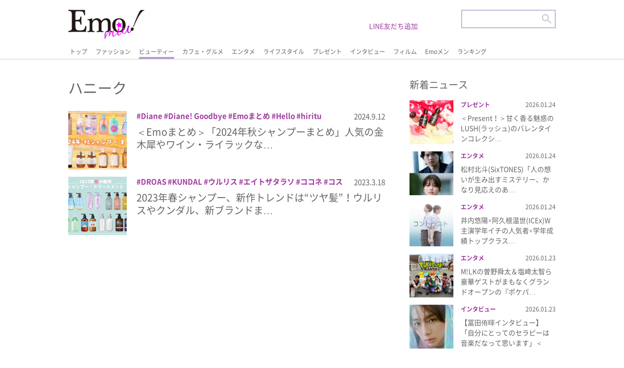

--- FILE ---
content_type: text/html; charset=UTF-8
request_url: https://emomiu.jp/tag/%E3%83%8F%E3%83%8B%E3%83%BC%E3%82%AF/
body_size: 11347
content:
<!doctype html>
<html prefix="og: http://ogp.me/ns#">

<head>
	<script id='sc_access_analysis' src='https://sales-crowd.jp/js/sc-web-access-analysis.js' data-token='ae5ef55e07a02332315d0bb241dd662ac77d6c5e24ce1b14774479b56628ae2d'></script>
	<meta charset="utf-8">

	<meta name="description" content="Emo!miu">
	<meta name="viewport" content="target-densitydpi=device-dpi, width=device-width, maximum-scale=5, user-scalable=yes,">
	<meta http-equiv="X-UA-Compatible" content="IE=edge">
	<meta name="format-detection" content="email=no,telephone=no,address=no">
	<link rel="shortcut icon" href="/favicon.ico" type="image/x-icon">

	<link rel="stylesheet" href="https://emomiu.jp/wp/wp-content/themes/sitetemplate/css/html5reset.css" media="all">
	<link rel="stylesheet" href="https://emomiu.jp/wp/wp-content/themes/sitetemplate/css/flexible.css?ver20220425" media="all">
	<link rel="stylesheet" href="https://emomiu.jp/wp/wp-content/themes/sitetemplate/css/style.css?ver20220920-2" media="all">
	<link rel="stylesheet" href="https://emomiu.jp/wp/wp-content/themes/sitetemplate/css/slider-pro.css" media="all">
	<!-- Manifest added by SuperPWA - Progressive Web Apps Plugin For WordPress -->
<link rel="manifest" href="/superpwa-manifest.json">
<link rel="prefetch" href="/superpwa-manifest.json">
<meta name="theme-color" content="#D5E0EB">
<meta name="mobile-web-app-capable" content="yes">
<meta name="apple-touch-fullscreen" content="yes">
<meta name="apple-mobile-web-app-title" content="Emo!miu">
<meta name="application-name" content="Emo!miu">
<meta name="apple-mobile-web-app-capable" content="yes">
<meta name="apple-mobile-web-app-status-bar-style" content="default">
<link rel="apple-touch-icon"  href="https://emomiu.jp/wp/wp-content/uploads/2019/11/ic_192-1.png">
<link rel="apple-touch-icon" sizes="192x192" href="https://emomiu.jp/wp/wp-content/uploads/2019/11/ic_192-1.png">
<!-- / SuperPWA.com -->
<title>ハニーク | Emo!miu｜エモミュー</title>
	<style>img:is([sizes="auto" i], [sizes^="auto," i]) { contain-intrinsic-size: 3000px 1500px }</style>
	
		<!-- All in One SEO 4.4.4 - aioseo.com -->
		<meta name="robots" content="max-image-preview:large" />
		<link rel="canonical" href="https://emomiu.jp/tag/%E3%83%8F%E3%83%8B%E3%83%BC%E3%82%AF/" />
		<meta name="generator" content="All in One SEO (AIOSEO) 4.4.4" />
		<script type="application/ld+json" class="aioseo-schema">
			{"@context":"https:\/\/schema.org","@graph":[{"@type":"BreadcrumbList","@id":"https:\/\/emomiu.jp\/tag\/%E3%83%8F%E3%83%8B%E3%83%BC%E3%82%AF\/#breadcrumblist","itemListElement":[{"@type":"ListItem","@id":"https:\/\/emomiu.jp\/#listItem","position":1,"item":{"@type":"WebPage","@id":"https:\/\/emomiu.jp\/","name":"\u5bb6","description":"Emo!miu(\u30a8\u30e2\u30df\u30e5\u30fc)\u306f\u3001\u5973\u5b50\u9ad8\u5927\u5b66\u751f\u301c20\u4ee3\u524d\u534a\u306e\u5973\u306e\u5b50\u305f\u3061\u306e\u65e5\u5e38\u306b\u30a8\u30e2\u3044(\u5fc3\u63fa\u3055\u3076\u3089\u308c\u308b)\u60c5\u5831\u3092\u8a70\u3081\u8fbc\u3093\u3060\u3001\u53ef\u611b\u3044\u3068\u306f\u4e00\u7dda\u3092\u753b\u3059\u308b\u30a8\u30e2\u3044\u60c5\u5831\u3092\u30d4\u30c3\u30af\u30a2\u30c3\u30d7\u3057\u3066\u914d\u4fe1\u3059\u308b\u30a4\u30b1\u30e1\u30f3\u30e2\u30c7\u30eb\u6e80\u8f09\u306eWeb\u30de\u30ac\u30b8\u30f3\uff01","url":"https:\/\/emomiu.jp\/"},"nextItem":"https:\/\/emomiu.jp\/tag\/%e3%83%8f%e3%83%8b%e3%83%bc%e3%82%af\/#listItem"},{"@type":"ListItem","@id":"https:\/\/emomiu.jp\/tag\/%e3%83%8f%e3%83%8b%e3%83%bc%e3%82%af\/#listItem","position":2,"item":{"@type":"WebPage","@id":"https:\/\/emomiu.jp\/tag\/%e3%83%8f%e3%83%8b%e3%83%bc%e3%82%af\/","name":"\u30cf\u30cb\u30fc\u30af","url":"https:\/\/emomiu.jp\/tag\/%e3%83%8f%e3%83%8b%e3%83%bc%e3%82%af\/"},"previousItem":"https:\/\/emomiu.jp\/#listItem"}]},{"@type":"CollectionPage","@id":"https:\/\/emomiu.jp\/tag\/%E3%83%8F%E3%83%8B%E3%83%BC%E3%82%AF\/#collectionpage","url":"https:\/\/emomiu.jp\/tag\/%E3%83%8F%E3%83%8B%E3%83%BC%E3%82%AF\/","name":"\u30cf\u30cb\u30fc\u30af | Emo!miu\uff5c\u30a8\u30e2\u30df\u30e5\u30fc","inLanguage":"ja","isPartOf":{"@id":"https:\/\/emomiu.jp\/#website"},"breadcrumb":{"@id":"https:\/\/emomiu.jp\/tag\/%E3%83%8F%E3%83%8B%E3%83%BC%E3%82%AF\/#breadcrumblist"}},{"@type":"Organization","@id":"https:\/\/emomiu.jp\/#organization","name":"\u682a\u5f0f\u4f1a\u793e\u30a2\u30a4\u30fb\u30a8\u30cc\u30fb\u30b8\u30fc","url":"https:\/\/emomiu.jp\/","logo":{"@type":"ImageObject","url":"https:\/\/emomiu.jp\/wp\/wp-content\/uploads\/2021\/04\/emo.png","@id":"https:\/\/emomiu.jp\/#organizationLogo","width":2502,"height":1218},"image":{"@id":"https:\/\/emomiu.jp\/#organizationLogo"},"contactPoint":{"@type":"ContactPoint","telephone":"+81354590280","contactType":"Customer Support"}},{"@type":"WebSite","@id":"https:\/\/emomiu.jp\/#website","url":"https:\/\/emomiu.jp\/","name":"Emo!miu\uff5c\u30a8\u30e2\u30df\u30e5\u30fc","description":"Emo!miu(\u30a8\u30e2\u30df\u30e5\u30fc)\u306f\u3001\u5973\u5b50\u9ad8\u5927\u5b66\u751f\u301c20\u4ee3\u524d\u534a\u306e\u5973\u306e\u5b50\u305f\u3061\u306e\u65e5\u5e38\u306b\u30a8\u30e2\u3044(\u5fc3\u63fa\u3055\u3076\u3089\u308c\u308b)\u60c5\u5831\u3092\u8a70\u3081\u8fbc\u3093\u3060\u3001\u53ef\u611b\u3044\u3068\u306f\u4e00\u7dda\u3092\u753b\u3059\u308b\u30a8\u30e2\u3044\u60c5\u5831\u3092\u30d4\u30c3\u30af\u30a2\u30c3\u30d7\u3057\u3066\u914d\u4fe1\u3059\u308b\u30a4\u30b1\u30e1\u30f3\u30e2\u30c7\u30eb\u6e80\u8f09\u306eWeb\u30de\u30ac\u30b8\u30f3\uff01","inLanguage":"ja","publisher":{"@id":"https:\/\/emomiu.jp\/#organization"}}]}
		</script>
		<!-- All in One SEO -->

<link rel='dns-prefetch' href='//www.googletagmanager.com' />
<link rel='dns-prefetch' href='//stats.wp.com' />
<link rel='dns-prefetch' href='//c0.wp.com' />
<link rel='dns-prefetch' href='//pagead2.googlesyndication.com' />
		<!-- This site uses the Google Analytics by MonsterInsights plugin v8.20.1 - Using Analytics tracking - https://www.monsterinsights.com/ -->
							<script src="//www.googletagmanager.com/gtag/js?id=G-6ENEEK6QF3"  data-cfasync="false" data-wpfc-render="false" type="text/javascript" async></script>
			<script data-cfasync="false" data-wpfc-render="false" type="text/javascript">
				var mi_version = '8.20.1';
				var mi_track_user = true;
				var mi_no_track_reason = '';
				
								var disableStrs = [
										'ga-disable-G-6ENEEK6QF3',
									];

				/* Function to detect opted out users */
				function __gtagTrackerIsOptedOut() {
					for (var index = 0; index < disableStrs.length; index++) {
						if (document.cookie.indexOf(disableStrs[index] + '=true') > -1) {
							return true;
						}
					}

					return false;
				}

				/* Disable tracking if the opt-out cookie exists. */
				if (__gtagTrackerIsOptedOut()) {
					for (var index = 0; index < disableStrs.length; index++) {
						window[disableStrs[index]] = true;
					}
				}

				/* Opt-out function */
				function __gtagTrackerOptout() {
					for (var index = 0; index < disableStrs.length; index++) {
						document.cookie = disableStrs[index] + '=true; expires=Thu, 31 Dec 2099 23:59:59 UTC; path=/';
						window[disableStrs[index]] = true;
					}
				}

				if ('undefined' === typeof gaOptout) {
					function gaOptout() {
						__gtagTrackerOptout();
					}
				}
								window.dataLayer = window.dataLayer || [];

				window.MonsterInsightsDualTracker = {
					helpers: {},
					trackers: {},
				};
				if (mi_track_user) {
					function __gtagDataLayer() {
						dataLayer.push(arguments);
					}

					function __gtagTracker(type, name, parameters) {
						if (!parameters) {
							parameters = {};
						}

						if (parameters.send_to) {
							__gtagDataLayer.apply(null, arguments);
							return;
						}

						if (type === 'event') {
														parameters.send_to = monsterinsights_frontend.v4_id;
							var hookName = name;
							if (typeof parameters['event_category'] !== 'undefined') {
								hookName = parameters['event_category'] + ':' + name;
							}

							if (typeof MonsterInsightsDualTracker.trackers[hookName] !== 'undefined') {
								MonsterInsightsDualTracker.trackers[hookName](parameters);
							} else {
								__gtagDataLayer('event', name, parameters);
							}
							
						} else {
							__gtagDataLayer.apply(null, arguments);
						}
					}

					__gtagTracker('js', new Date());
					__gtagTracker('set', {
						'developer_id.dZGIzZG': true,
											});
										__gtagTracker('config', 'G-6ENEEK6QF3', {"forceSSL":"true","link_attribution":"true"} );
															window.gtag = __gtagTracker;										(function () {
						/* https://developers.google.com/analytics/devguides/collection/analyticsjs/ */
						/* ga and __gaTracker compatibility shim. */
						var noopfn = function () {
							return null;
						};
						var newtracker = function () {
							return new Tracker();
						};
						var Tracker = function () {
							return null;
						};
						var p = Tracker.prototype;
						p.get = noopfn;
						p.set = noopfn;
						p.send = function () {
							var args = Array.prototype.slice.call(arguments);
							args.unshift('send');
							__gaTracker.apply(null, args);
						};
						var __gaTracker = function () {
							var len = arguments.length;
							if (len === 0) {
								return;
							}
							var f = arguments[len - 1];
							if (typeof f !== 'object' || f === null || typeof f.hitCallback !== 'function') {
								if ('send' === arguments[0]) {
									var hitConverted, hitObject = false, action;
									if ('event' === arguments[1]) {
										if ('undefined' !== typeof arguments[3]) {
											hitObject = {
												'eventAction': arguments[3],
												'eventCategory': arguments[2],
												'eventLabel': arguments[4],
												'value': arguments[5] ? arguments[5] : 1,
											}
										}
									}
									if ('pageview' === arguments[1]) {
										if ('undefined' !== typeof arguments[2]) {
											hitObject = {
												'eventAction': 'page_view',
												'page_path': arguments[2],
											}
										}
									}
									if (typeof arguments[2] === 'object') {
										hitObject = arguments[2];
									}
									if (typeof arguments[5] === 'object') {
										Object.assign(hitObject, arguments[5]);
									}
									if ('undefined' !== typeof arguments[1].hitType) {
										hitObject = arguments[1];
										if ('pageview' === hitObject.hitType) {
											hitObject.eventAction = 'page_view';
										}
									}
									if (hitObject) {
										action = 'timing' === arguments[1].hitType ? 'timing_complete' : hitObject.eventAction;
										hitConverted = mapArgs(hitObject);
										__gtagTracker('event', action, hitConverted);
									}
								}
								return;
							}

							function mapArgs(args) {
								var arg, hit = {};
								var gaMap = {
									'eventCategory': 'event_category',
									'eventAction': 'event_action',
									'eventLabel': 'event_label',
									'eventValue': 'event_value',
									'nonInteraction': 'non_interaction',
									'timingCategory': 'event_category',
									'timingVar': 'name',
									'timingValue': 'value',
									'timingLabel': 'event_label',
									'page': 'page_path',
									'location': 'page_location',
									'title': 'page_title',
								};
								for (arg in args) {
																		if (!(!args.hasOwnProperty(arg) || !gaMap.hasOwnProperty(arg))) {
										hit[gaMap[arg]] = args[arg];
									} else {
										hit[arg] = args[arg];
									}
								}
								return hit;
							}

							try {
								f.hitCallback();
							} catch (ex) {
							}
						};
						__gaTracker.create = newtracker;
						__gaTracker.getByName = newtracker;
						__gaTracker.getAll = function () {
							return [];
						};
						__gaTracker.remove = noopfn;
						__gaTracker.loaded = true;
						window['__gaTracker'] = __gaTracker;
					})();
									} else {
										console.log("");
					(function () {
						function __gtagTracker() {
							return null;
						}

						window['__gtagTracker'] = __gtagTracker;
						window['gtag'] = __gtagTracker;
					})();
									}
			</script>
				<!-- / Google Analytics by MonsterInsights -->
		<link rel='stylesheet' id='wp-block-library-css' href='https://c0.wp.com/c/6.7.4/wp-includes/css/dist/block-library/style.min.css' type='text/css' media='all' />
<style id='wp-block-library-inline-css' type='text/css'>
.has-text-align-justify{text-align:justify;}
</style>
<link rel='stylesheet' id='mediaelement-css' href='https://c0.wp.com/c/6.7.4/wp-includes/js/mediaelement/mediaelementplayer-legacy.min.css' type='text/css' media='all' />
<link rel='stylesheet' id='wp-mediaelement-css' href='https://c0.wp.com/c/6.7.4/wp-includes/js/mediaelement/wp-mediaelement.min.css' type='text/css' media='all' />
<style id='classic-theme-styles-inline-css' type='text/css'>
/*! This file is auto-generated */
.wp-block-button__link{color:#fff;background-color:#32373c;border-radius:9999px;box-shadow:none;text-decoration:none;padding:calc(.667em + 2px) calc(1.333em + 2px);font-size:1.125em}.wp-block-file__button{background:#32373c;color:#fff;text-decoration:none}
</style>
<style id='global-styles-inline-css' type='text/css'>
:root{--wp--preset--aspect-ratio--square: 1;--wp--preset--aspect-ratio--4-3: 4/3;--wp--preset--aspect-ratio--3-4: 3/4;--wp--preset--aspect-ratio--3-2: 3/2;--wp--preset--aspect-ratio--2-3: 2/3;--wp--preset--aspect-ratio--16-9: 16/9;--wp--preset--aspect-ratio--9-16: 9/16;--wp--preset--color--black: #000000;--wp--preset--color--cyan-bluish-gray: #abb8c3;--wp--preset--color--white: #ffffff;--wp--preset--color--pale-pink: #f78da7;--wp--preset--color--vivid-red: #cf2e2e;--wp--preset--color--luminous-vivid-orange: #ff6900;--wp--preset--color--luminous-vivid-amber: #fcb900;--wp--preset--color--light-green-cyan: #7bdcb5;--wp--preset--color--vivid-green-cyan: #00d084;--wp--preset--color--pale-cyan-blue: #8ed1fc;--wp--preset--color--vivid-cyan-blue: #0693e3;--wp--preset--color--vivid-purple: #9b51e0;--wp--preset--gradient--vivid-cyan-blue-to-vivid-purple: linear-gradient(135deg,rgba(6,147,227,1) 0%,rgb(155,81,224) 100%);--wp--preset--gradient--light-green-cyan-to-vivid-green-cyan: linear-gradient(135deg,rgb(122,220,180) 0%,rgb(0,208,130) 100%);--wp--preset--gradient--luminous-vivid-amber-to-luminous-vivid-orange: linear-gradient(135deg,rgba(252,185,0,1) 0%,rgba(255,105,0,1) 100%);--wp--preset--gradient--luminous-vivid-orange-to-vivid-red: linear-gradient(135deg,rgba(255,105,0,1) 0%,rgb(207,46,46) 100%);--wp--preset--gradient--very-light-gray-to-cyan-bluish-gray: linear-gradient(135deg,rgb(238,238,238) 0%,rgb(169,184,195) 100%);--wp--preset--gradient--cool-to-warm-spectrum: linear-gradient(135deg,rgb(74,234,220) 0%,rgb(151,120,209) 20%,rgb(207,42,186) 40%,rgb(238,44,130) 60%,rgb(251,105,98) 80%,rgb(254,248,76) 100%);--wp--preset--gradient--blush-light-purple: linear-gradient(135deg,rgb(255,206,236) 0%,rgb(152,150,240) 100%);--wp--preset--gradient--blush-bordeaux: linear-gradient(135deg,rgb(254,205,165) 0%,rgb(254,45,45) 50%,rgb(107,0,62) 100%);--wp--preset--gradient--luminous-dusk: linear-gradient(135deg,rgb(255,203,112) 0%,rgb(199,81,192) 50%,rgb(65,88,208) 100%);--wp--preset--gradient--pale-ocean: linear-gradient(135deg,rgb(255,245,203) 0%,rgb(182,227,212) 50%,rgb(51,167,181) 100%);--wp--preset--gradient--electric-grass: linear-gradient(135deg,rgb(202,248,128) 0%,rgb(113,206,126) 100%);--wp--preset--gradient--midnight: linear-gradient(135deg,rgb(2,3,129) 0%,rgb(40,116,252) 100%);--wp--preset--font-size--small: 13px;--wp--preset--font-size--medium: 20px;--wp--preset--font-size--large: 36px;--wp--preset--font-size--x-large: 42px;--wp--preset--spacing--20: 0.44rem;--wp--preset--spacing--30: 0.67rem;--wp--preset--spacing--40: 1rem;--wp--preset--spacing--50: 1.5rem;--wp--preset--spacing--60: 2.25rem;--wp--preset--spacing--70: 3.38rem;--wp--preset--spacing--80: 5.06rem;--wp--preset--shadow--natural: 6px 6px 9px rgba(0, 0, 0, 0.2);--wp--preset--shadow--deep: 12px 12px 50px rgba(0, 0, 0, 0.4);--wp--preset--shadow--sharp: 6px 6px 0px rgba(0, 0, 0, 0.2);--wp--preset--shadow--outlined: 6px 6px 0px -3px rgba(255, 255, 255, 1), 6px 6px rgba(0, 0, 0, 1);--wp--preset--shadow--crisp: 6px 6px 0px rgba(0, 0, 0, 1);}:where(.is-layout-flex){gap: 0.5em;}:where(.is-layout-grid){gap: 0.5em;}body .is-layout-flex{display: flex;}.is-layout-flex{flex-wrap: wrap;align-items: center;}.is-layout-flex > :is(*, div){margin: 0;}body .is-layout-grid{display: grid;}.is-layout-grid > :is(*, div){margin: 0;}:where(.wp-block-columns.is-layout-flex){gap: 2em;}:where(.wp-block-columns.is-layout-grid){gap: 2em;}:where(.wp-block-post-template.is-layout-flex){gap: 1.25em;}:where(.wp-block-post-template.is-layout-grid){gap: 1.25em;}.has-black-color{color: var(--wp--preset--color--black) !important;}.has-cyan-bluish-gray-color{color: var(--wp--preset--color--cyan-bluish-gray) !important;}.has-white-color{color: var(--wp--preset--color--white) !important;}.has-pale-pink-color{color: var(--wp--preset--color--pale-pink) !important;}.has-vivid-red-color{color: var(--wp--preset--color--vivid-red) !important;}.has-luminous-vivid-orange-color{color: var(--wp--preset--color--luminous-vivid-orange) !important;}.has-luminous-vivid-amber-color{color: var(--wp--preset--color--luminous-vivid-amber) !important;}.has-light-green-cyan-color{color: var(--wp--preset--color--light-green-cyan) !important;}.has-vivid-green-cyan-color{color: var(--wp--preset--color--vivid-green-cyan) !important;}.has-pale-cyan-blue-color{color: var(--wp--preset--color--pale-cyan-blue) !important;}.has-vivid-cyan-blue-color{color: var(--wp--preset--color--vivid-cyan-blue) !important;}.has-vivid-purple-color{color: var(--wp--preset--color--vivid-purple) !important;}.has-black-background-color{background-color: var(--wp--preset--color--black) !important;}.has-cyan-bluish-gray-background-color{background-color: var(--wp--preset--color--cyan-bluish-gray) !important;}.has-white-background-color{background-color: var(--wp--preset--color--white) !important;}.has-pale-pink-background-color{background-color: var(--wp--preset--color--pale-pink) !important;}.has-vivid-red-background-color{background-color: var(--wp--preset--color--vivid-red) !important;}.has-luminous-vivid-orange-background-color{background-color: var(--wp--preset--color--luminous-vivid-orange) !important;}.has-luminous-vivid-amber-background-color{background-color: var(--wp--preset--color--luminous-vivid-amber) !important;}.has-light-green-cyan-background-color{background-color: var(--wp--preset--color--light-green-cyan) !important;}.has-vivid-green-cyan-background-color{background-color: var(--wp--preset--color--vivid-green-cyan) !important;}.has-pale-cyan-blue-background-color{background-color: var(--wp--preset--color--pale-cyan-blue) !important;}.has-vivid-cyan-blue-background-color{background-color: var(--wp--preset--color--vivid-cyan-blue) !important;}.has-vivid-purple-background-color{background-color: var(--wp--preset--color--vivid-purple) !important;}.has-black-border-color{border-color: var(--wp--preset--color--black) !important;}.has-cyan-bluish-gray-border-color{border-color: var(--wp--preset--color--cyan-bluish-gray) !important;}.has-white-border-color{border-color: var(--wp--preset--color--white) !important;}.has-pale-pink-border-color{border-color: var(--wp--preset--color--pale-pink) !important;}.has-vivid-red-border-color{border-color: var(--wp--preset--color--vivid-red) !important;}.has-luminous-vivid-orange-border-color{border-color: var(--wp--preset--color--luminous-vivid-orange) !important;}.has-luminous-vivid-amber-border-color{border-color: var(--wp--preset--color--luminous-vivid-amber) !important;}.has-light-green-cyan-border-color{border-color: var(--wp--preset--color--light-green-cyan) !important;}.has-vivid-green-cyan-border-color{border-color: var(--wp--preset--color--vivid-green-cyan) !important;}.has-pale-cyan-blue-border-color{border-color: var(--wp--preset--color--pale-cyan-blue) !important;}.has-vivid-cyan-blue-border-color{border-color: var(--wp--preset--color--vivid-cyan-blue) !important;}.has-vivid-purple-border-color{border-color: var(--wp--preset--color--vivid-purple) !important;}.has-vivid-cyan-blue-to-vivid-purple-gradient-background{background: var(--wp--preset--gradient--vivid-cyan-blue-to-vivid-purple) !important;}.has-light-green-cyan-to-vivid-green-cyan-gradient-background{background: var(--wp--preset--gradient--light-green-cyan-to-vivid-green-cyan) !important;}.has-luminous-vivid-amber-to-luminous-vivid-orange-gradient-background{background: var(--wp--preset--gradient--luminous-vivid-amber-to-luminous-vivid-orange) !important;}.has-luminous-vivid-orange-to-vivid-red-gradient-background{background: var(--wp--preset--gradient--luminous-vivid-orange-to-vivid-red) !important;}.has-very-light-gray-to-cyan-bluish-gray-gradient-background{background: var(--wp--preset--gradient--very-light-gray-to-cyan-bluish-gray) !important;}.has-cool-to-warm-spectrum-gradient-background{background: var(--wp--preset--gradient--cool-to-warm-spectrum) !important;}.has-blush-light-purple-gradient-background{background: var(--wp--preset--gradient--blush-light-purple) !important;}.has-blush-bordeaux-gradient-background{background: var(--wp--preset--gradient--blush-bordeaux) !important;}.has-luminous-dusk-gradient-background{background: var(--wp--preset--gradient--luminous-dusk) !important;}.has-pale-ocean-gradient-background{background: var(--wp--preset--gradient--pale-ocean) !important;}.has-electric-grass-gradient-background{background: var(--wp--preset--gradient--electric-grass) !important;}.has-midnight-gradient-background{background: var(--wp--preset--gradient--midnight) !important;}.has-small-font-size{font-size: var(--wp--preset--font-size--small) !important;}.has-medium-font-size{font-size: var(--wp--preset--font-size--medium) !important;}.has-large-font-size{font-size: var(--wp--preset--font-size--large) !important;}.has-x-large-font-size{font-size: var(--wp--preset--font-size--x-large) !important;}
:where(.wp-block-post-template.is-layout-flex){gap: 1.25em;}:where(.wp-block-post-template.is-layout-grid){gap: 1.25em;}
:where(.wp-block-columns.is-layout-flex){gap: 2em;}:where(.wp-block-columns.is-layout-grid){gap: 2em;}
:root :where(.wp-block-pullquote){font-size: 1.5em;line-height: 1.6;}
</style>
<link rel='stylesheet' id='ajax-load-more-css' href='https://emomiu.jp/wp/wp-content/plugins/ajax-load-more/build/frontend/ajax-load-more.min.css?ver=6.7.4' type='text/css' media='all' />
<link rel='stylesheet' id='jetpack_css-css' href='https://c0.wp.com/p/jetpack/12.7.2/css/jetpack.css' type='text/css' media='all' />
<script type="text/javascript" src="https://emomiu.jp/wp/wp-content/plugins/google-analytics-for-wordpress/assets/js/frontend-gtag.min.js?ver=8.20.1" id="monsterinsights-frontend-script-js"></script>
<script data-cfasync="false" data-wpfc-render="false" type="text/javascript" id='monsterinsights-frontend-script-js-extra'>/* <![CDATA[ */
var monsterinsights_frontend = {"js_events_tracking":"true","download_extensions":"doc,pdf,ppt,zip,xls,docx,pptx,xlsx","inbound_paths":"[{\"path\":\"\\\/go\\\/\",\"label\":\"affiliate\"},{\"path\":\"\\\/recommend\\\/\",\"label\":\"affiliate\"}]","home_url":"https:\/\/emomiu.jp","hash_tracking":"false","v4_id":"G-6ENEEK6QF3"};/* ]]> */
</script>

<!-- Google アナリティクス スニペット (Site Kit が追加) -->
<script type="text/javascript" src="https://www.googletagmanager.com/gtag/js?id=UA-151307631-2" id="google_gtagjs-js" async></script>
<script type="text/javascript" id="google_gtagjs-js-after">
/* <![CDATA[ */
window.dataLayer = window.dataLayer || [];function gtag(){dataLayer.push(arguments);}
gtag('set', 'linker', {"domains":["emomiu.jp"]} );
gtag("js", new Date());
gtag("set", "developer_id.dZTNiMT", true);
gtag("config", "UA-151307631-2", {"anonymize_ip":true});
/* ]]> */
</script>

<!-- (ここまで) Google アナリティクス スニペット (Site Kit が追加) -->
<link rel="https://api.w.org/" href="https://emomiu.jp/wp-json/" /><link rel="alternate" title="JSON" type="application/json" href="https://emomiu.jp/wp-json/wp/v2/tags/4305" /><!-- Favicon Rotator -->
<link rel="shortcut icon" href="https://emomiu.jp/wp/wp-content/uploads/2020/08/icon.png" />
<link rel="apple-touch-icon-precomposed" href="https://emomiu.jp/wp/wp-content/uploads/2021/06/emo-icon.png" />
<!-- End Favicon Rotator -->
<meta name="generator" content="Site Kit by Google 1.111.1" />	<style>img#wpstats{display:none}</style>
		
<!-- Google AdSense スニペット (Site Kit が追加) -->
<meta name="google-adsense-platform-account" content="ca-host-pub-2644536267352236">
<meta name="google-adsense-platform-domain" content="sitekit.withgoogle.com">
<!-- (ここまで) Google AdSense スニペット (Site Kit が追加) -->

<!-- Google AdSense スニペット (Site Kit が追加) -->
<script type="text/javascript" async="async" src="https://pagead2.googlesyndication.com/pagead/js/adsbygoogle.js?client=ca-pub-3263868806795488&amp;host=ca-host-pub-2644536267352236" crossorigin="anonymous"></script>

<!-- (ここまで) Google AdSense スニペット (Site Kit が追加) -->
<link rel="icon" href="https://emomiu.jp/wp/wp-content/uploads/2021/04/cropped-emo-icon-32x32.png" sizes="32x32" />
<link rel="icon" href="https://emomiu.jp/wp/wp-content/uploads/2021/04/cropped-emo-icon-192x192.png" sizes="192x192" />
<meta name="msapplication-TileImage" content="https://emomiu.jp/wp/wp-content/uploads/2021/04/cropped-emo-icon-270x270.png" />
<style type="text/css">a.nordot-read-more { }</style>	<meta name="apple-mobile-web-app-capable" content="yes">
	<meta name="apple-mobile-web-app-status-bar-style" content="default">
	<meta name="apple-mobile-web-app-title" content="Emo!miu">
	<link rel="apple-touch-icon" href="https://emomiu.jp/wp/wp-content/uploads/2019/11/ic_192-1.png">


	<!-- Global site tag (gtag.js) - Google Analytics -->
	<script async src="https://www.googletagmanager.com/gtag/js?id=G-QWSNL13CWF"></script>
	<script>
		window.dataLayer = window.dataLayer || [];

		function gtag() {
			dataLayer.push(arguments);
		}
		gtag('js', new Date());

		gtag('config', 'G-QWSNL13CWF');
	</script>

	<script type="text/javascript" src="https://emomiu.jp/wp/wp-content/themes/sitetemplate/js/jquery.js"></script>
		<script type="text/javascript">
		$(function() {
			$('.search_sp_open_btn').click(function() {
				$('.search_sp_open_bl_lay').css({
					'height': $('.search_sp_open_bl_lay_inner').outerHeight() + 'px'
				});
				$('main').css({
					'height': ($('.search_sp_open_bl_lay_inner').outerHeight() - $('header').outerHeight() - $('footer').outerHeight()) + 'px',
					'overflow': 'hidden',
				})
			});
			$('.search_sp_close_btn').click(function() {
				$('.search_sp_open_bl_lay').css({
					'height': '0px'
				});
				$('main').css({
					'height': 'auto'
				})
			});
			$(window).resize(function() {
				if ($('.search_bl_sp').css('display')) {
					$('main').css({
						'height': 'auto'
					})
				}
				if ($('.search_sp_open_bl_lay').css('height') != '0px') {
					$('.search_sp_open_bl_lay').css({
						'height': $('.search_sp_open_bl_lay_inner').outerHeight() + 'px'
					});
					$('main').css({
						'height': ($('.search_sp_open_bl_lay_inner').outerHeight() - $('header').outerHeight() - $('footer').outerHeight()) + 'px',
						'overflow': 'hidden',
					})
				}
			});
		});
	</script>
			<script type="text/javascript" src="https://emomiu.jp/wp/wp-content/themes/sitetemplate/js/lightbox/js/lightbox.js"></script>
		<link rel="stylesheet" href="https://emomiu.jp/wp/wp-content/themes/sitetemplate/js/lightbox/css/lightbox.css" media="all">
		<!-- member page -->

	<link rel="stylesheet" href="/line/js/colorbox.css" />
	<script type="text/javascript" src="/line/js/jquery.colorbox.js"></script>
	<style>
		.colorbox_border__ {
			border: 0px solid #ccc;
			border-radius: 5px;
			padding: 10px 10px;
			margin: 10px;
		}
	</style>
	<script type="text/javascript" src="/line/js/script.js"></script>

</head>


<body data-rsssl=1>
	<header>
		<div class="header-inner">
			<h1 class="site_id"><a href="/"><img src="https://emomiu.jp/wp/wp-content/themes/sitetemplate/img/logo.png" alt=""></a></h1>
				<div class="regist_user_sp" style="width:33%">
					<a href="/line/" style="color:#9f3aa0;font-weight:bold">LINE友だち追加 ></a>
				</div>
			<div class="gnav_lay">
				<div class="scroll-nav">
															<ul class="gnav_bl">
						<li class=""><a href="/">トップ</a></li>
						<li class=""><a href="/news/fashion/">ファッション</a></li>
						<li class="on"><a href="/news/beauty/">ビューティー</a></li>
						<li class=""><a href="/news/cafe-gourmet/">カフェ・グルメ</a></li>
						<li class=""><a href="/news/entertainment/">エンタメ</a></li>
						<li class=""><a href="/news/lifestyle/">ライフスタイル</a></li>
						<li class=""><a href="/news/present/">プレゼント</a></li>
						<li class=""><a href="/news/interview/">インタビュー</a></li>
						<li class=""><a href="/snap/">フィルム</a></li>
						<li class=""><a href="/emomen/">Emoメン</a></li>
						<li class=""><a href="/ranking/">ランキング</a></li>
					</ul>
				</div>
			</div>
			<div class="regist_user">
				<a href="/line/">LINE友だち追加</a>
			</div>
			<div class="serach_bl">
				<form role="search" method="get" id="searchform" action="/">
					<div>
						<input type="text" value="" name="s" class="header_serch">
						<input type="image" src="https://emomiu.jp/wp/wp-content/themes/sitetemplate/img/ic_search.png" class="searchsubmit hsearch_btn">
					</div>
				</form>
			</div>
			<div class="search_bl_sp">
				<p class="search_sp_open_btn"><a><img src="https://emomiu.jp/wp/wp-content/themes/sitetemplate/img/sp_ic_menu.png" alt=""></a></p>
				<div class="search_sp_open_bl_lay">
					<div class="search_sp_open_bl_lay_inner">
						<div class="search_site_id">
							<a href="/"><img src="https://emomiu.jp/wp/wp-content/themes/sitetemplate/img/logo.png" alt=""></a>
						</div>
						<p class="search_sp_close_btn"><a><img src="https://emomiu.jp/wp/wp-content/themes/sitetemplate/img/sp_ic_close.png" alt=""></a></p>
						<div class="search_sp_open_bl">
							<div class="search_bl">
								<form role="search" method="get" id="searchform" action="/">
									<input type="text" value="" name="s" class="header_serch">
									<input type="image" src="https://emomiu.jp/wp/wp-content/themes/sitetemplate/img/ic_search.png" class="searchsubmit hsearch_btn">
								</form>
							</div>
						</div>
						<ul class="sp_menu_gnav_bl">
							<li><a href="/">トップ</a></li>
							<li><a href="/news/fashion/">ファッション</a></li>
							<li><a href="/news/beauty/">ビューティー</a></li>
							<li><a href="/news/cafe-gourmet/">カフェ・グルメ</a></li>
							<li><a href="/news/entertainment/">エンタメ</a></li>
							<li><a href="/news/lifestyle/">ライフスタイル</a></li>
							<li><a href="/news/present/">プレゼント</a></li>
							<li><a href="/news/interview/">インタビュー</a></li>
							 <li><a href="/snap/">フィルム</a></li>
							<li><a href="/emomen/">Emoメン</a></li>
							<li><a href="/ranking/">ランキング</a></li>
						</ul>
						<ul class="sp_menu_gnav_bl menu2">
							<li><a href="/emomiu/">Emo!miuとは？</a></li>
							<li><a href="/disclaimer/">免責事項</a></li>
							<li><a href="/privacy-policy/">プライバシーポリシー</a></li>
							<li><a href="/terms/">利用規約</a></li>
							<li><a href="/contact/">お問い合わせ</a></li>
						</ul>
						<div class="sp_menu_followus">
							<p class="title"><img src="https://emomiu.jp/wp/wp-content/themes/sitetemplate/img/sp_ic_menu_followus.png" alt=""></p>
							<ul>
								<li><a href="https://twitter.com/Emo_miu" target="_blank"><img src="https://emomiu.jp/wp/wp-content/themes/sitetemplate/img/sp_ic_menu_twitter.png" alt="Twitter"></a></li>
								<li><a href="https://www.instagram.com/emomiu.jp/" target="_blank"><img src="https://emomiu.jp/wp/wp-content/themes/sitetemplate/img/sp_ic_menu_instagram.png" alt="Instagram"></a></li>
								<li><a href="https://www.facebook.com/emomiu.jp/" target="_blank"><img src="https://emomiu.jp/wp/wp-content/themes/sitetemplate/img/sp_ic_menu_facebook.png" alt="Facebook"></a></li>
								<li><a href="https://www.tiktok.com/@emomiu.jp" target="_blank"><img src="https://emomiu.jp/wp/wp-content/themes/sitetemplate/img/sp_ic_menu_tiktok.png" alt="TIKTOK"></a></li>
								<li><a href="https://www.youtube.com/@emomiu" target="_blank"><img src="https://emomiu.jp/wp/wp-content/themes/sitetemplate/img/sp_ic_menu_youtube.png" alt="Youtube"></a></li>
							</ul>
						</div>
					</div>
				</div>
			</div>
		</div>
	</header><main class="contents_page" id="news">
<div class="disp">
<section class="main_bl">

	<section class="news_bl">
	<h1 class="news">ハニーク</h1>
	<ul class="">
													<li class="news_post">
						<p class="news_thumb"><a href="https://emomiu.jp/news/195758/"><img src="https://emomiu.jp/wp/wp-content/uploads/2024/09/Emoまとめ2024年9月シャンプーTOP1.jpg" alt=""></a></p>
						<p class="news_tag tagpage"><a href="https://emomiu.jp/tag/diane/" rel="tag">Diane</a><a href="https://emomiu.jp/tag/diane-goodbye/" rel="tag">Diane! Goodbye</a><a href="https://emomiu.jp/tag/emo%e3%81%be%e3%81%a8%e3%82%81/" rel="tag">Emoまとめ</a><a href="https://emomiu.jp/tag/hello/" rel="tag">Hello</a><a href="https://emomiu.jp/tag/hiritu/" rel="tag">hiritu</a><a href="https://emomiu.jp/tag/myboostars/" rel="tag">myBoostars</a><a href="https://emomiu.jp/tag/sorule/" rel="tag">Sorule</a><a href="https://emomiu.jp/tag/%e3%82%a8%e3%82%a4%e3%83%88%e3%82%b6%e3%82%bf%e3%83%a9%e3%82%bd/" rel="tag">エイトザタラソ</a><a href="https://emomiu.jp/tag/%e3%82%a8%e3%82%a4%e3%83%88%e3%82%b6%e3%82%bf%e3%83%a9%e3%82%bd-%e3%83%a6%e3%83%bc/" rel="tag">エイトザタラソ ユー</a><a href="https://emomiu.jp/tag/%e3%82%b3%e3%82%b9%e3%83%a1/" rel="tag">コスメ</a><a href="https://emomiu.jp/tag/%e3%82%b7%e3%83%a3%e3%83%b3%e3%83%97%e3%83%bc/" rel="tag">シャンプー</a><a href="https://emomiu.jp/tag/%e3%83%88%e3%83%aa%e3%83%bc%e3%83%88%e3%83%a1%e3%83%b3%e3%83%88/" rel="tag">トリートメント</a><a href="https://emomiu.jp/tag/%e3%83%8f%e3%83%8b%e3%83%bc%e3%82%af/" rel="tag">ハニーク</a><a href="https://emomiu.jp/tag/%e3%83%97%e3%83%ab%e3%83%b3%e3%83%88/" rel="tag">プルント</a><a href="https://emomiu.jp/tag/%e3%83%98%e3%82%a2%e3%82%b1%e3%82%a2/" rel="tag">ヘアケア</a><a href="https://emomiu.jp/tag/%e3%82%88%e3%83%bc%e3%81%98%e3%82%84/" rel="tag">よーじや</a></p>
						<p class="news_date">2024.9.12</p>
            						<h2 class="news_title"><a href="https://emomiu.jp/news/195758/">＜Emoまとめ＞「2024年秋シャンプーまとめ」人気の金木犀やワイン・ライラックな…</a></h2>
					</li>

											<li class="news_post">
						<p class="news_thumb"><a href="https://emomiu.jp/news/127346/"><img src="https://emomiu.jp/wp/wp-content/uploads/2023/03/2023年春新作シャンプーまとめ1.jpg" alt=""></a></p>
						<p class="news_tag tagpage"><a href="https://emomiu.jp/tag/droas/" rel="tag">DROAS</a><a href="https://emomiu.jp/tag/kundal/" rel="tag">KUNDAL</a><a href="https://emomiu.jp/tag/%e3%82%a6%e3%83%ab%e3%83%aa%e3%82%b9/" rel="tag">ウルリス</a><a href="https://emomiu.jp/tag/%e3%82%a8%e3%82%a4%e3%83%88%e3%82%b6%e3%82%bf%e3%83%a9%e3%82%bd/" rel="tag">エイトザタラソ</a><a href="https://emomiu.jp/tag/%e3%82%b3%e3%82%b3%e3%83%8d/" rel="tag">ココネ</a><a href="https://emomiu.jp/tag/%e3%82%b3%e3%82%b9%e3%83%a1/" rel="tag">コスメ</a><a href="https://emomiu.jp/tag/%e3%82%b6%e3%83%bb%e3%83%97%e3%83%ad%e3%83%80%e3%82%af%e3%83%88/" rel="tag">ザ・プロダクト</a><a href="https://emomiu.jp/tag/%e3%82%b7%e3%83%a3%e3%83%b3%e3%83%97%e3%83%bc/" rel="tag">シャンプー</a><a href="https://emomiu.jp/tag/%e3%83%88%e3%83%aa%e3%83%bc%e3%83%88%e3%83%a1%e3%83%b3%e3%83%88/" rel="tag">トリートメント</a><a href="https://emomiu.jp/tag/%e3%83%8a%e3%83%b3%e3%83%90%e3%83%bc%e3%82%a8%e3%82%b9/" rel="tag">ナンバーエス</a><a href="https://emomiu.jp/tag/%e3%83%8f%e3%83%8b%e3%83%bc%e3%82%af/" rel="tag">ハニーク</a><a href="https://emomiu.jp/tag/%e3%83%92%e3%83%aa%e3%83%84/" rel="tag">ヒリツ</a><a href="https://emomiu.jp/tag/%e3%83%95%e3%83%ad%e3%83%bc%e3%83%a9%e3%83%8e%e3%83%bc%e3%83%86%e3%82%a3%e3%82%b9-%e3%82%b8%e3%83%ab%e3%82%b9%e3%83%81%e3%83%a5%e3%82%a2%e3%83%bc%e3%83%88/" rel="tag">フローラノーティス ジルスチュアート</a><a href="https://emomiu.jp/tag/%e3%83%98%e3%82%a2%e3%82%aa%e3%82%a4%e3%83%ab/" rel="tag">ヘアオイル</a><a href="https://emomiu.jp/tag/%e3%83%98%e3%82%a2%e3%82%b1%e3%82%a2/" rel="tag">ヘアケア</a><a href="https://emomiu.jp/tag/%e6%96%b0%e4%bd%9c/" rel="tag">新作</a></p>
						<p class="news_date">2023.3.18</p>
            						<h2 class="news_title"><a href="https://emomiu.jp/news/127346/">2023年春シャンプー、新作トレンドは“ツヤ髪”！ウルリスやクンダル、新ブランドま…</a></h2>
					</li>

						
	</ul>
	</section>



</section>

<section class="side_bl">
	<section class="archive_bl">
	<p class="archive_title">新着ニュース</p>
	<ul class="archive_post">
				<li class="news_archive_post">
			<p class="news_thumb"><a href="https://emomiu.jp/news/251672/"><img src="https://emomiu.jp/wp/wp-content/uploads/2026/01/ラッシュ_バレンタイン2026_1-1.jpg" alt="" ></a></p>
			<p class="news_tag"><a href="/news/present/">プレゼント</a> </p>
			<p class="news_date">2026.01.24</p>
			<h2 class="news_title"><a href="https://emomiu.jp/news/251672/">＜Present！＞甘く香る魅惑のLUSH(ラッシュ)のバレンタインコレクシ…</a></h2>
		</li>

				<li class="news_archive_post">
			<p class="news_thumb"><a href="https://emomiu.jp/news/251738/"><img src="https://emomiu.jp/wp/wp-content/uploads/2026/01/※FIX_0124解禁【白鳥とコウモリ】組み写真.jpg" alt="" ></a></p>
			<p class="news_tag"><a href="/news/entertainment/">エンタメ</a> </p>
			<p class="news_date">2026.01.24</p>
			<h2 class="news_title"><a href="https://emomiu.jp/news/251738/">松村北斗(SixTONES)「人の想いが生み出すミステリー、かなり見応えのあ…</a></h2>
		</li>

				<li class="news_archive_post">
			<p class="news_thumb"><a href="https://emomiu.jp/news/251732/"><img src="https://emomiu.jp/wp/wp-content/uploads/2026/01/ドラマ『コントラスト』5-1.jpg" alt="" ></a></p>
			<p class="news_tag"><a href="/news/entertainment/">エンタメ</a> </p>
			<p class="news_date">2026.01.24</p>
			<h2 class="news_title"><a href="https://emomiu.jp/news/251732/">井内悠陽×阿久根温世(ICEx)W主演学年イチの人気者×学年成績トップクラス…</a></h2>
		</li>

				<li class="news_archive_post">
			<p class="news_thumb"><a href="https://emomiu.jp/news/251718/"><img src="https://emomiu.jp/wp/wp-content/uploads/2026/01/ポケモンとどこいく1.jpg" alt="" ></a></p>
			<p class="news_tag"><a href="/news/entertainment/">エンタメ</a> </p>
			<p class="news_date">2026.01.23</p>
			<h2 class="news_title"><a href="https://emomiu.jp/news/251718/">M!LKの曽野舜太＆塩﨑太智ら豪華ゲストがまもなくグランドオープンの『ポケパ…</a></h2>
		</li>

				<li class="news_archive_post">
			<p class="news_thumb"><a href="https://emomiu.jp/news/251707/"><img src="https://emomiu.jp/wp/wp-content/uploads/2026/01/冨田侑暉_Emomiu0.jpg" alt="" ></a></p>
			<p class="news_tag"><a href="/news/interview/">インタビュー</a> </p>
			<p class="news_date">2026.01.23</p>
			<h2 class="news_title"><a href="https://emomiu.jp/news/251707/">【冨田侑暉インタビュー】「自分にとってのセラピーは音楽だなって思います」＜『…</a></h2>
		</li>

		
	</ul>
	</section>

	<section class="archive_bl">
	<h2>Present</h2>
		<ul class="archive_post">
				<li class="news_archive_post">
			<p class="news_thumb"><a href="https://emomiu.jp/news/251672/"><img src="https://emomiu.jp/wp/wp-content/uploads/2026/01/ラッシュ_バレンタイン2026_1-1.jpg" alt="" ></a></p>
			<p class="news_tag"><a href="/news/present/">プレゼント</a></p>
			<p class="news_date">2026.01.24</p>
			<h2 class="news_title"><a href="https://emomiu.jp/news/251672/">＜Present！＞甘く香る魅惑のLUSH(ラッシュ)のバレンタインコレクシ…</a></h2>
		</li>

				<li class="news_archive_post">
			<p class="news_thumb"><a href="https://emomiu.jp/news/251603/"><img src="https://emomiu.jp/wp/wp-content/uploads/2026/01/ピザーラ_ハート型ピザ_Emoプレ1-1.jpg" alt="" ></a></p>
			<p class="news_tag"><a href="/news/present/">プレゼント</a></p>
			<p class="news_date">2026.01.23</p>
			<h2 class="news_title"><a href="https://emomiu.jp/news/251603/">＜Present！＞ピザーラのハートピザで大切な気持ちを伝える！“赤”と“白…</a></h2>
		</li>

				<li class="news_archive_post">
			<p class="news_thumb"><a href="https://emomiu.jp/news/250827/"><img src="https://emomiu.jp/wp/wp-content/uploads/2026/01/スペシャルズ_完成披露試写会_Emoプレ11.jpg" alt="" ></a></p>
			<p class="news_tag"><a href="/news/present/">プレゼント</a></p>
			<p class="news_date">2026.01.13</p>
			<h2 class="news_title"><a href="https://emomiu.jp/news/250827/">＜Present！＞佐久間大介(Snow Man)映画初単独主演、椎名桔平・…</a></h2>
		</li>

				<li class="news_archive_post">
			<p class="news_thumb"><a href="https://emomiu.jp/news/249421/"><img src="https://emomiu.jp/wp/wp-content/uploads/2025/12/ダイアン-サクラ-シャイン_葉桜モチーフ_Emoプレ_6.jpg" alt="" ></a></p>
			<p class="news_tag"><a href="/news/present/">プレゼント</a></p>
			<p class="news_date">2026.01.1</p>
			<h2 class="news_title"><a href="https://emomiu.jp/news/249421/">＜Present！＞ふわりと“フレンチチェリー”が香ってツヤ＆なめらかな仕上…</a></h2>
		</li>

				<li class="news_archive_post">
			<p class="news_thumb"><a href="https://emomiu.jp/news/249952/"><img src="https://emomiu.jp/wp/wp-content/uploads/2025/12/BEGUN_ビガン_Emoプレ_プレゼントキャンペーン0.jpg" alt="" ></a></p>
			<p class="news_tag"><a href="/news/present/">プレゼント</a></p>
			<p class="news_date">2026.01.1</p>
			<h2 class="news_title"><a href="https://emomiu.jp/news/249952/">＜Present！＞筋膜ガンとリフトケアが融合した全く新しい美容アイテム誕生…</a></h2>
		</li>

				<li class="news_archive_post">
			<p class="news_thumb"><a href="https://emomiu.jp/news/250210/"><img src="https://emomiu.jp/wp/wp-content/uploads/2025/12/スシロー2025年ランキング_Emoプレ_プレゼントキャンペーン01.jpg" alt="" ></a></p>
			<p class="news_tag"><a href="/news/present/">プレゼント</a></p>
			<p class="news_date">2026.01.1</p>
			<h2 class="news_title"><a href="https://emomiu.jp/news/250210/">＜Present！＞スシロー『定番ネタ＆定番スイーツ人気ランキング TOP3…</a></h2>
		</li>

				</ul>
	<p class="btn_more"><a href="/news/present/">もっとみる</a></p>
	</section>



</section>
</div>

</main>



<footer>
	<p class="fsns_bl">
		<a href="https://twitter.com/Emo_miu" target="_blank"><img src="https://emomiu.jp/wp/wp-content/themes/sitetemplate/img/ic_twitter.png" alt="Twitter"></a>　
		<a href="https://www.instagram.com/emomiu.jp/" target="_blank"><img src="https://emomiu.jp/wp/wp-content/themes/sitetemplate/img/ic_instagram.png" alt="Instagram"></a>　
		<a href="https://www.facebook.com/emomiu.jp/" target="_blank"><img src="https://emomiu.jp/wp/wp-content/themes/sitetemplate/img/ic_facebook.png" alt="Facebook"></a>　
		<a href="https://www.tiktok.com/@emomiu.jp" target="_blank"><img src="https://emomiu.jp/wp/wp-content/themes/sitetemplate/img/ic_tiktok.png" alt="TIKTOK"></a>　
		<a href="https://www.youtube.com/@emomiu" target="_blank"><img src="https://emomiu.jp/wp/wp-content/themes/sitetemplate/img/ic_youtube.png" alt="Youtube"></a>
	</p>

	<p class="flink_bl">
		<a href="/emomiu/">Emo!miuとは？</a> ｜
		<!--<a href="/disclaimer/">免責事項</a> ｜ -->
		<a href="/privacy-policy/">プライバシーポリシー</a> ｜
		<a href="/terms/">利用規約</a> ｜
		<a href="/contact/">お問い合わせ</a>
	</p>

	<p class="copy ">&copy;2019 Emo!miu</p>
</footer>
<script type="text/javascript" id="superpwa-register-sw-js-extra">
/* <![CDATA[ */
var superpwa_sw = {"url":"\/superpwa-sw.js?1769235528","disable_addtohome":"0","enableOnDesktop":""};
/* ]]> */
</script>
<script type="text/javascript" src="https://emomiu.jp/wp/wp-content/plugins/super-progressive-web-apps/public/js/register-sw.js" id="superpwa-register-sw-js"></script>
<script type="text/javascript" src="https://stats.wp.com/e-202604.js" id="jetpack-stats-js" data-wp-strategy="defer"></script>
<script type="text/javascript" id="jetpack-stats-js-after">
/* <![CDATA[ */
_stq = window._stq || [];
_stq.push([ "view", {v:'ext',blog:'214942015',post:'0',tz:'9',srv:'emomiu.jp',j:'1:12.7.2'} ]);
_stq.push([ "clickTrackerInit", "214942015", "0" ]);
/* ]]> */
</script>
</body>

</html>

--- FILE ---
content_type: text/html; charset=utf-8
request_url: https://www.google.com/recaptcha/api2/aframe
body_size: 270
content:
<!DOCTYPE HTML><html><head><meta http-equiv="content-type" content="text/html; charset=UTF-8"></head><body><script nonce="i_W8OnPOvNICxhkGXVX2Ow">/** Anti-fraud and anti-abuse applications only. See google.com/recaptcha */ try{var clients={'sodar':'https://pagead2.googlesyndication.com/pagead/sodar?'};window.addEventListener("message",function(a){try{if(a.source===window.parent){var b=JSON.parse(a.data);var c=clients[b['id']];if(c){var d=document.createElement('img');d.src=c+b['params']+'&rc='+(localStorage.getItem("rc::a")?sessionStorage.getItem("rc::b"):"");window.document.body.appendChild(d);sessionStorage.setItem("rc::e",parseInt(sessionStorage.getItem("rc::e")||0)+1);localStorage.setItem("rc::h",'1769235535389');}}}catch(b){}});window.parent.postMessage("_grecaptcha_ready", "*");}catch(b){}</script></body></html>